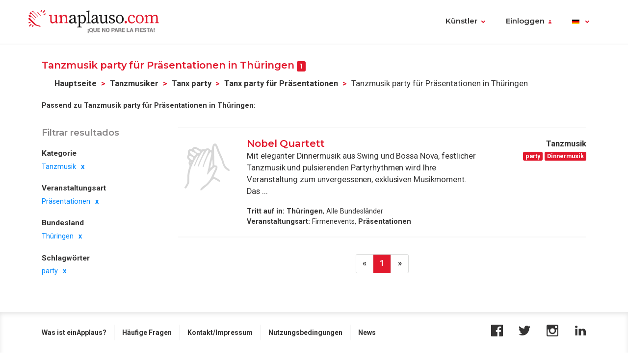

--- FILE ---
content_type: text/html; charset=UTF-8
request_url: https://www.einapplaus.de/tanzmusik-party-fuer-praesentationen-in-thueringen_it_c5e02_t4e54_ed2_peaba_1.html
body_size: 5532
content:
<!doctype html>
<html lang="de">
<head>
<meta charset="utf-8">
<meta name="viewport" content="width=device-width, initial-scale=1, shrink-to-fit=no">
<title>Tanzmusik party für Präsentationen in Thüringen</title>
<meta name="description" content="Sie feiern eine Party, Feier, Geburtstag, Veranstaltung? Einapplaus.de bietet Tanzmusik party für Präsentationen in Thüringen für Standardtanz, Blasorchester, Musikkapelle, Tanzmusik party für Präsentationen in Thüringen, DJ und bringt Schwung aufs Parkett. " />
<meta name="keywords" content="Tanzmusik für Präsentationen in Thüringen, Tanzband für Präsentationen in Thüringen, Standardmusik für Präsentationen in Thüringen, Walzer für Präsentationen in Thüringen, Tango für Präsentationen in Thüringen, Tanzkapelle für Präsentationen in Thüringen, Musikkapelle für Präsentationen in Thüringen, Tanzlieder für Präsentationen in Thüringen " />
<meta name="robots" content="noindex,nofollow,nocache" />
<link rel="canonical" href="https://www.einapplaus.de/tanzmusik-party-fuer-praesentationen-in-thueringen_it_c5e02_ed2_peaba_t4e54_1.html" />	<link rel="icon" href="https://www.einapplaus.de/images/ua3.2-favicon.ico" type="image/x-icon" />
<link rel="shortcut icon" href="https://www.einapplaus.de/images/ua3.2-favicon.ico" type="image/x-icon" />
<link rel="stylesheet" href="https://www.einapplaus.de/css/ua3.2-style2019.css">
<link href="https://fonts.googleapis.com/css?family=Montserrat:400,600|Roboto:400,400i,700,900" rel="stylesheet">
<script async src="https://www.googletagmanager.com/gtag/js?id=G-JK5RT3XWYS"></script>
<script>
		window.dataLayer = window.dataLayer || [];
        function gtag(){dataLayer.push(arguments);}
		gtag('js', new Date());
		gtag('config', 'G-JK5RT3XWYS');

                
			(function (w) {
				w.dataLayer = w.dataLayer || [];
				w.gtag = w.gtag || function(){ w.dataLayer.push(arguments); };

				function toSnake(s) {
					return String(s || '')
						.trim()
						.toLowerCase()
						.replace(/[^a-z0-9]+/g, '_')
						.replace(/^_+|_+$/g, '');
				}

				w.ga = function (cmd, obj) {
					if (cmd !== 'send' || !obj || obj.hitType !== 'event') return;

					var name = toSnake(obj.eventAction || 'ua_event');
					var params = {
						event_category: obj.eventCategory,
						event_label: obj.eventLabel
					};

					if (obj.value != null) {
						var v = Number(obj.value);
						if (!isNaN(v)) params.value = v;
					}
					if (obj.nonInteraction != null) {
						params.non_interaction = !!obj.nonInteraction;
					}

					w.gtag('event', name || 'ua_event', params);
				};
			})(window);
        
	</script>
</head><body>
<header class="fixed-top">
<div class="max-width mx-auto">
<nav class="navbar navbar-expand-md">
<div class="text-hide position-absolute">unAplauso</div>
<a class="navbar-brand" href="https://www.einapplaus.de/">
<img class="d-none d-sm-block" src="https://www.einapplaus.de/img/ua3.2-logo/logo-tag.svg" alt="logo unAplauso">
<img class="d-block d-sm-none" src="https://www.einapplaus.de/img/ua3.2-logo/logo.svg" alt="logo unAplauso">
</a>
<button class="navbar-toggler" type="button" data-toggle="collapse" data-target="#navbarSupportedContent" aria-controls="navbarSupportedContent" aria-expanded="false" aria-label="Toggle navigation">
<span class="navbar-toggler-icon"></span>
</button>
<div class="collapse navbar-collapse" id="navbarSupportedContent">
<ul class="navbar-nav ml-auto">
<li class="nav-item dropdown">
<a class="nav-link dropdown-toggle" href="#" id="navbarDropdown" role="button" data-toggle="dropdown" aria-haspopup="true" aria-expanded="false">Künstler</a>
<div class="dropdown-menu" aria-labelledby="navbarDropdown">
<a class="dropdown-item" href="https://www.einapplaus.de/">Künstler</a>
<a class="dropdown-item" href="https://www.einapplaus.de/service">Service</a>
<a class="dropdown-item" href="https://www.einapplaus.de/locations">Locations</a>
<a class="dropdown-item" href="https://www.einapplaus.de/management">Management</a>
<a class="dropdown-item" href="https://www.einapplaus.de/unterricht">Unterricht</a>
</div>   
</li>
<li class="nav-item dropdown" id="identificate">
<a class="nav-link dropdown-toggle login-toggle" href="#" id="loginDropdown" role="button" data-toggle="dropdown" aria-haspopup="true" aria-expanded="false">Einloggen</a>
<div class="dropdown-menu" aria-labelledby="loginDropdown" id="menuLogin">
<form class="px-3 py-1" name="login" id="form-login" method="post" action="https://www.einapplaus.de/login_zl.html">
<input type="hidden" name="at-esPeticionContrasenya" value="0">
<div class="form-group mb-1">
<input type="email" class="form-control" id="inputEmail" placeholder="E-Mail" name="at-email" required="true">
</div>
<p id="errorPass" style="font-size: 17px;color: red;display: none;">*Das Email-Format ist nicht korrekt</p>
<div class="form-group mb-1">
<input type="password" class="form-control" id="pw" placeholder="Passwort" name="at-pw" required="true">
</div>
<div class="form-group mb-1">
<div class="form-check">
<input type="checkbox" class="form-check-input" id="dropdownCheck">
<label class="form-check-label text-muted small" for="dropdownCheck">Recuérdame</label>
</div>
</div>
<button type="submit" class="btn btn-primary" id="SubmitLogin">EINLOGGEN</button>
</form>
<div class="dropdown-divider"></div>
<a class="dropdown-item text-muted" rel="nofollow" href="https://www.einapplaus.de/anmelden_zu.html">Registrieren</a>
<a class="dropdown-item text-muted" href="javascript:recoveryPassword('https://www.einapplaus.de/recuperar-password_zf.html');">Passwort vergessen?</a>
</div>   
</li>
<li class="nav-item">
</li>
<li class="nav-item dropdown menu-language">
<a title="de" class="nav-link dropdown-toggle" href="#" id="languageDropdown" role="button" data-toggle="dropdown" aria-haspopup="true" aria-expanded="false">
<span class="flag-icon flag-de" style="vertical-align: middle"></span>
</a>
<div class="dropdown-menu dropdown-menu-right" aria-labelledby="languageDropdown">
<div class="d-flex flex-row flex-wrap flags">
<a title="ES" class="flag-container" href="https://www.unaplauso.com/"><span class="flag-icon flag-es"></span></a>
<a title="DE" class="flag-container" href="https://www.einapplaus.de/"><span class="flag-icon flag-de"></span></a>
<a title="VE" class="flag-container" href="https://www.unaplauso.com/ve/"><span class="flag-icon flag-ve"></span></a>
<a title="UY" class="flag-container" href="https://www.unaplauso.com/uy/"><span class="flag-icon flag-uy"></span></a>
<a title="CH" class="flag-container" href="https://www.einapplaus.de/ch/"><span class="flag-icon flag-ch"></span></a>
<a title="PE" class="flag-container" href="https://www.unaplauso.com/pe/"><span class="flag-icon flag-pe"></span></a>
<a title="PY" class="flag-container" href="https://www.unaplauso.com/py/"><span class="flag-icon flag-py"></span></a>
<a title="MX" class="flag-container" href="https://www.unaplauso.com.mx/"><span class="flag-icon flag-mx"></span></a>
<a title="CR" class="flag-container" href="https://www.unaplauso.com/cr/"><span class="flag-icon flag-cr"></span></a>
<a title="CO" class="flag-container" href="https://www.unaplauso.com/co/"><span class="flag-icon flag-co"></span></a>
<a title="CL" class="flag-container" href="https://www.unaplauso.com/cl/"><span class="flag-icon flag-cl"></span></a>
<a title="BO" class="flag-container" href="https://www.unaplauso.com/bo/"><span class="flag-icon flag-bo"></span></a>
<a title="AT" class="flag-container" href="https://www.einapplaus.de/at/"><span class="flag-icon flag-at"></span></a>
<a title="AR" class="flag-container" href="https://www.unaplauso.com/ar/"><span class="flag-icon flag-ar"></span></a>
</div>
</div>   
</li>
</ul>
</div>
</nav>
</div>
</header>
<div id="page-list" class="container py-4 position-relative">
<div id="list-header" class="row no-gutters align-items-start mb-4">
<div class="col">
<h4 class="d-inline-block">Tanzmusik party für Präsentationen in Thüringen <span class="badge badge-primary">1</span></h4>
<nav id="breadcrumb" class="d-none d-md-inline-block ml-2" aria-label="breadcrumb">
<ol class="breadcrumb">
<li class="breadcrumb-item"><a class="font-weight-bold text-body enlacesSearch" rel="nofollow" href="https://www.einapplaus.de">Hauptseite</a></li>
<li class="breadcrumb-item"><a class="font-weight-bold text-body enlacesSearch"  href="https://www.einapplaus.de/tanzmusik_it_c5e02_1.html">Tanzmusiker</a></li>
<li class="breadcrumb-item"><a class="font-weight-bold text-body enlacesSearch"  href="https://www.einapplaus.de/tanzmusik-party_it_c5e02_t4e54_1.html">Tanx party</a></li>
<li class="breadcrumb-item"><a class="font-weight-bold text-body enlacesSearch"  href="https://www.einapplaus.de/tanzmusik-party-fuer-praesentationen_it_c5e02_t4e54_ed2_1.html">Tanx party für Präsentationen</a></li>
<li class="breadcrumb-item active" aria-current="page">Tanzmusik party für Präsentationen in Thüringen</li>
</ol>
</nav>
<div class="similar small">
<strong>Passend zu Tanzmusik party für Präsentationen in Thüringen:</strong>
</div>
</div>
</div>
<div class="row no-gutters">
<!-- FILTER -->
<div id="filter" class="col-12 col-md-3 pr-md-2 mb-3">
<div class="sticky-top">
<h5 class="text-muted mb-3">Filtrar resultados</h5>
<div class="filter-desktop d-none d-md-flex flex-md-column">
<div class="filter-category flex-fill">            
<h6>Kategorie</h6>
<ul class="list-unstyled sublist-filter small">
<li class="active"><a href="https://www.einapplaus.de/party-fuer-praesentationen-in-thueringen_it_t4e54_ed2_peaba_1.html">Tanzmusik</a></li>
</ul>
</div>
<div class="filter-category flex-fill mt-md-1">
<h6>Veranstaltungsart</h6>
<ul class="list-unstyled sublist-filter small">
<li class="active"><a href="https://www.einapplaus.de/tanzmusik-party-in-thueringen_it_c5e02_t4e54_peaba_1.html">Präsentationen</a></li>
</ul>
</div>
<div class="filter-category flex-fill mt-md-1">
<h6>Bundesland</h6>
<ul class="list-unstyled sublist-filter small">
<li class="active"><a href="https://www.einapplaus.de/tanzmusik-party-fuer-praesentationen_it_c5e02_t4e54_ed2_1.html">Thüringen</a></li>
</ul>
</div>
<div class="filter-category flex-fill mt-md-1">         
<h6>Schlagwörter</h6>
<ul class="list-unstyled sublist-filter small">
<li class="active"><a href="https://www.einapplaus.de/tanzmusik-fuer-praesentationen-in-thueringen_it_c5e02_ed2_peaba_1.html">party</a></li>
</ul>
</div>
</div><!-- .filter-desktop -->
<form class="filter-mobile d-block d-md-none" method="post">
<div class="row no-gutters">
<div class="col-xs-12 col-sm-4 px-1">
<select name="searchTipoCategoria" id="searchTipoCategoria" class="select custom-select mb-1 col-12">
<option value="" selected disabled>
-- Por categoría
</option>
<optgroup label="Musik">
<option  value="https://www.einapplaus.de/partyband-party-fuer-praesentationen-in-thueringen_it_c5e8c_t4e54_ed2_peaba_1.html">Partyband</option>
<option selected value="https://www.einapplaus.de/tanzmusik-party-fuer-praesentationen-in-thueringen_it_c5e02_t4e54_ed2_peaba_1.html">Tanzmusik</option>
<option  value="https://www.einapplaus.de/alleinunterhalter-party-fuer-praesentationen-in-thueringen_it_c5e86_t4e54_ed2_peaba_1.html">Alleinunterhalter</option>
</optgroup>
</select>
</div>
<div class="col-xs-12 col-sm-4 px-1">
<select name="searchTipoEvento" id="searchTipoEvento" class="select custom-select mb-1">
<option value="" selected disabled>
-- Por tipo de evento
</option>
<option  value="https://www.einapplaus.de/tanzmusik-party-fuer-firmenevents-in-thueringen_it_c5e02_t4e54_eba_peaba_1.html">Firmenevents</option>
<option  value="https://www.einapplaus.de/tanzmusik-party-fuer-kongresse-in-thueringen_it_c5e02_t4e54_eb4_peaba_1.html">Kongresse</option>
<option  value="https://www.einapplaus.de/tanzmusik-party-fuer-familienfeste-in-thueringen_it_c5e02_t4e54_eea_peaba_1.html">Familienfeste</option>
<option  value="https://www.einapplaus.de/tanzmusik-party-fuer-geburtstage-in-thueringen_it_c5e02_t4e54_ef0_peaba_1.html">Geburtstage</option>
<option  value="https://www.einapplaus.de/tanzmusik-party-fuer-ausstellungen-in-thueringen_it_c5e02_t4e54_e12c_peaba_1.html">Ausstellungen</option>
<option  value="https://www.einapplaus.de/tanzmusik-party-fuer-volksfeste-in-thueringen_it_c5e02_t4e54_e114_peaba_1.html">Volksfeste</option>
<option  value="https://www.einapplaus.de/tanzmusik-party-fuer-empfaenge-in-thueringen_it_c5e02_t4e54_ec0_peaba_1.html">Empfänge</option>
<option selected value="https://www.einapplaus.de/tanzmusik-party-fuer-praesentationen-in-thueringen_it_c5e02_t4e54_ed2_peaba_1.html">Präsentationen</option>
<option  value="https://www.einapplaus.de/tanzmusik-party-fuer-strassenfeste-in-thueringen_it_c5e02_t4e54_e120_peaba_1.html">Strassenfeste</option>
<option  value="https://www.einapplaus.de/tanzmusik-party-fuer-festessen-in-thueringen_it_c5e02_t4e54_ecc_peaba_1.html">Festessen</option>
<option  value="https://www.einapplaus.de/tanzmusik-party-fuer-festivals-in-thueringen_it_c5e02_t4e54_e11a_peaba_1.html">Festivals</option>
<option  value="https://www.einapplaus.de/tanzmusik-party-fuer-messen-in-thueringen_it_c5e02_t4e54_eae_peaba_1.html">Messen</option>
</select>
</div>
<div class="col-xs-12 col-sm-4 px-1">
<select name="searchTipoProv" id="searchTipoProv" class="select custom-select">
<option value="" selected disabled>
-- Por Provincia
</option>
<option  value="https://www.einapplaus.de/tanzmusik-party-fuer-praesentationen-in-baden-wuerttemberg_it_c5e02_t4e54_ed2_pea60_1.html" title="Tanx party für Präsentationen in Baden-Württemberg">Baden-Württemberg</option>
<option  value="https://www.einapplaus.de/tanzmusik-party-fuer-praesentationen-in-bayern_it_c5e02_t4e54_ed2_pea66_1.html" title="Tanx party für Präsentationen in Bayern">Bayern</option>
<option  value="https://www.einapplaus.de/tanzmusik-party-fuer-praesentationen-in-berlin_it_c5e02_t4e54_ed2_pea6c_1.html" title="Tanx party für Präsentationen in Berlin">Berlin</option>
<option  value="https://www.einapplaus.de/tanzmusik-party-fuer-praesentationen-in-brandenburg_it_c5e02_t4e54_ed2_pea72_1.html" title="Tanx party für Präsentationen in Brandenburg">Brandenburg</option>
<option  value="https://www.einapplaus.de/tanzmusik-party-fuer-praesentationen-in-bremen_it_c5e02_t4e54_ed2_pea78_1.html" title="Tanx party für Präsentationen in Bremen">Bremen</option>
<option  value="https://www.einapplaus.de/tanzmusik-party-fuer-praesentationen-in-hamburg_it_c5e02_t4e54_ed2_pea7e_1.html" title="Tanx party für Präsentationen in Hamburg">Hamburg</option>
<option  value="https://www.einapplaus.de/tanzmusik-party-fuer-praesentationen-in-hessen_it_c5e02_t4e54_ed2_pea84_1.html" title="Tanx party für Präsentationen in Hessen">Hessen</option>
<option  value="https://www.einapplaus.de/tanzmusik-party-fuer-praesentationen-in-mecklenburg-vorpommern_it_c5e02_t4e54_ed2_pea8a_1.html" title="Tanx party für Präsentationen in Mecklenburg-Vorpommern">Mecklenburg-Vorpommern</option>
<option  value="https://www.einapplaus.de/tanzmusik-party-fuer-praesentationen-in-niedersachsen_it_c5e02_t4e54_ed2_pea90_1.html" title="Tanx party für Präsentationen in Niedersachsen">Niedersachsen</option>
<option  value="https://www.einapplaus.de/tanzmusik-party-fuer-praesentationen-in-nordrhein-westfalen_it_c5e02_t4e54_ed2_pea96_1.html" title="Tanx party für Präsentationen in Nordrhein-Westfalen">Nordrhein-Westfalen</option>
<option  value="https://www.einapplaus.de/tanzmusik-party-fuer-praesentationen-in-rheinland-pfalz_it_c5e02_t4e54_ed2_pea9c_1.html" title="Tanx party für Präsentationen in Rheinland-Pfalz">Rheinland-Pfalz</option>
<option  value="https://www.einapplaus.de/tanzmusik-party-fuer-praesentationen-in-saarland_it_c5e02_t4e54_ed2_peaa2_1.html" title="Tanx party für Präsentationen in Saarland">Saarland</option>
<option  value="https://www.einapplaus.de/tanzmusik-party-fuer-praesentationen-in-sachsen_it_c5e02_t4e54_ed2_peaa8_1.html" title="Tanx party für Präsentationen in Sachsen">Sachsen</option>
<option  value="https://www.einapplaus.de/tanzmusik-party-fuer-praesentationen-in-sachsen-anhalt_it_c5e02_t4e54_ed2_peaae_1.html" title="Tanx party für Präsentationen in Sachsen-Anhalt">Sachsen-Anhalt</option>
<option  value="https://www.einapplaus.de/tanzmusik-party-fuer-praesentationen-in-schleswig-holstein_it_c5e02_t4e54_ed2_peab4_1.html" title="Tanx party für Präsentationen in Schleswig-Holstein">Schleswig-Holstein</option>
<option selected value="https://www.einapplaus.de/tanzmusik-party-fuer-praesentationen-in-thueringen_it_c5e02_t4e54_ed2_peaba_1.html" title="Tanx party für Präsentationen in Thüringen">Thüringen</option>
</select>
</div>
</div>
</form><!-- .filter-mobile (form) -->
</div><!-- .sticky-top -->
</div><!-- #Filter -->
<!-- Modal Provincias -->
<div class="modal fade" id="modalProvincias" tabindex="-1" role="dialog" aria-labelledby="modalProvincias" aria-hidden="true">
<div class="modal-dialog modal-sm modal-dialog-centered" role="document">
<div class="modal-content">
<div class="modal-header">
<h5 class="modal-title" id="exampleModalLabel">Bundesland</h5>
<button type="button" class="close" data-dismiss="modal" aria-label="Close">
<span aria-hidden="true">&times;</span>
</button>
</div>
<div class="modal-body">
<ul>
</ul>
</div>
</div>
</div>
</div>
<!-- Modal Eventos -->
<div class="modal fade" id="modalEventos" tabindex="-1" role="dialog" aria-labelledby="modalEventos" aria-hidden="true">
<div class="modal-dialog modal-sm modal-dialog-centered" role="document">
<div class="modal-content">
<div class="modal-header">
<h5 class="modal-title" id="exampleModalLabel">Eventos</h5>
<button type="button" class="close" data-dismiss="modal" aria-label="Close">
<span aria-hidden="true">&times;</span>
</button>
</div>
<div class="modal-body">
<ul>
<li><a class="text-body" href="https://www.einapplaus.de/tanzmusik-party-fuer-firmenevents-in-thueringen_it_c5e02_t4e54_eba_peaba_1.html" title="Tanx party für Firmenevents in Thüringen">Firmenevents (4)</a></li>
<li><a class="text-body" href="https://www.einapplaus.de/tanzmusik-party-fuer-kongresse-in-thueringen_it_c5e02_t4e54_eb4_peaba_1.html" title="Tanx party für Kongresse in Thüringen">Kongresse (3)</a></li>
<li><a class="text-body" href="https://www.einapplaus.de/tanzmusik-party-fuer-familienfeste-in-thueringen_it_c5e02_t4e54_eea_peaba_1.html" title="Tanx party für Familienfeste in Thüringen">Familienfeste (2)</a></li>
<li><a class="text-body" href="https://www.einapplaus.de/tanzmusik-party-fuer-geburtstage-in-thueringen_it_c5e02_t4e54_ef0_peaba_1.html" title="Tanx party für Geburtstage in Thüringen">Geburtstage (2)</a></li>
<li><a class="text-body" href="https://www.einapplaus.de/tanzmusik-party-fuer-ausstellungen-in-thueringen_it_c5e02_t4e54_e12c_peaba_1.html" title="Tanx party für Ausstellungen in Thüringen">Ausstellungen (2)</a></li>
<li><a class="text-body" href="https://www.einapplaus.de/tanzmusik-party-fuer-volksfeste-in-thueringen_it_c5e02_t4e54_e114_peaba_1.html" title="Tanx party für Volksfeste in Thüringen">Volksfeste (1)</a></li>
<li><a class="text-body" href="https://www.einapplaus.de/tanzmusik-party-fuer-empfaenge-in-thueringen_it_c5e02_t4e54_ec0_peaba_1.html" title="Tanx party für Empfänge in Thüringen">Empfänge (1)</a></li>
<li><a class="text-body" href="https://www.einapplaus.de/tanzmusik-party-fuer-praesentationen-in-thueringen_it_c5e02_t4e54_ed2_peaba_1.html" title="Tanx party für Präsentationen in Thüringen">Präsentationen (1)</a></li>
<li><a class="text-body" href="https://www.einapplaus.de/tanzmusik-party-fuer-strassenfeste-in-thueringen_it_c5e02_t4e54_e120_peaba_1.html" title="Tanx party für Strassenfeste in Thüringen">Strassenfeste (1)</a></li>
<li><a class="text-body" href="https://www.einapplaus.de/tanzmusik-party-fuer-festessen-in-thueringen_it_c5e02_t4e54_ecc_peaba_1.html" title="Tanx party für Festessen in Thüringen">Festessen (1)</a></li>
<li><a class="text-body" href="https://www.einapplaus.de/tanzmusik-party-fuer-festivals-in-thueringen_it_c5e02_t4e54_e11a_peaba_1.html" title="Tanx party für Festivals in Thüringen">Festivals (1)</a></li>
<li><a class="text-body" href="https://www.einapplaus.de/tanzmusik-party-fuer-messen-in-thueringen_it_c5e02_t4e54_eae_peaba_1.html" title="Tanx party für Messen in Thüringen">Messen (1)</a></li>
</ul>
</div>
</div>
</div>
</div>
<!-- LIST-CONTENT -->
<div id="content" class="col-12 col-md-9">
<!-- ARTIST LISTS -->
<div class="list-group artist-list">
<div class="artista list-group-item">
<div class="d-flex flex-row">
<div class="col-profile pr-3">
<a class="d-block position-relative" href="https://www.einapplaus.de/nobel-quartett_av352d6a.html" title="Nobel Quartett">
<!--<span class="artist-badge red"></span>-->
<img class="img-profile rounded" src="https://images.clapcdn.com/749_mt_nobelquartett1.jpg" alt="Nobel Quartett" title="Nobel Quartett" />
</a>
<!--<a href="#" class="d-none d-sm-block text-center link-phone small mt-1">Ver teléfono</a>-->
</div>
<div class="col-text pr-2 flex-grow-1">
<a href="https://www.einapplaus.de/nobel-quartett_av352d6a.html" title="Nobel Quartett" class="name h4">Nobel Quartett</a>
<span class="ratings" style="vertical-align: middle">
<!--<i class="star star-1 full"></i>
<i class="star star-2 full"></i>
<i class="star star-3 full"></i>
<i class="star star-4 full"></i>
<i class="star star-5 outlined"></i>-->
</span>
<p class="description-text">Mit eleganter Dinnermusik aus Swing und Bossa Nova, festlicher Tanzmusik und pulsierenden Partyrhythmen wird Ihre Veranstaltung zum unvergessenen, exklusiven Musikmoment.
Das ...</p>
<ul class="small info-text list-unstyled">
<li><strong>Tritt auf in:</strong>
<strong>Thüringen</strong>,                         Alle Bundesländer
</li>
<li><strong>Veranstaltungsart:</strong>
Firmenevents, <strong>Präsentationen</strong>
</li>
</ul>                
</div>
<div class="col-extra d-none d-md-block">
<div class="info text-right mb-1">
<strong>Tanzmusik</strong>
<div class="tags">
<span class="badge badge-primary" 
rel="nofollow">party</span>
<span class="badge badge-primary" 
rel="nofollow">Dinnermusik</span>
</div>
</div>
</div>
</div>
</div>                                                                        </div><!-- .artist-list -->
<!-- PAGINATION -->
<div class="d-flex justify-content-center mt-4">
<nav aria-label="artist-pagination">
<!--<ul class="pagination">
<li class="page-item">
<a class="page-link" href="#" aria-label="Previous">
<span aria-hidden="true">&laquo;</span>
</a>
</li>
<li class="page-item"><a class="page-link" href="#">1</a></li>
<li class="page-item active"><a class="page-link" href="#">2</a></li>
<li class="page-item"><a class="page-link" href="#">3</a></li>
<li class="page-item">
<a class="page-link" href="#" aria-label="Next">
<span aria-hidden="true">&raquo;</span>
</a>
</li>
</ul>-->
<ul class="pagination">
<li class="page-item"><a class="page-link" rel="nofollow" aria-label="Previous"><span aria-hidden="true">&laquo;</span></a></li>
<li class="page-item active"><a class="page-link" rel="follow" rel="nofollow" href="https://www.einapplaus.de/tanzmusik-party-fuer-praesentationen-in-thueringen_it_c5e02_t4e54_ed2_peaba_1.html">1</a></li>
<li class="page-item"><a class="page-link" aria-label="Next"><span aria-hidden="true">&raquo;</span></a></li>
</ul>
</nav>
</div>
</div><!-- #content -->
</div><!-- .row -->
</div><!-- .container -->
<footer class="page-footer">
<div class="container">
<div class="clearfix text-center">
<ul class="float-lg-left list-inline footer-links">
<li class='list-inline-item'><a href='https://www.einapplaus.de/was-ist-einapplaus_ev1.html' rel='nofollow'>Was ist einApplaus?</a></li><li class='list-inline-item'><a href='https://www.einapplaus.de/haeufige-fragen_ev3.html' rel='nofollow'>Häufige Fragen</a></li><li class='list-inline-item'><a href='https://www.einapplaus.de/anregungen_ev4.html' rel='nofollow'>Kontakt/Impressum</a></li><li class='list-inline-item'><a href='https://www.einapplaus.de/nutzungsbedingungen_ev6.html' rel='nofollow'>Nutzungsbedingungen</a></li><li class='list-inline-item'><a href='https://www.einapplaus.de/newsletter_nv.html' rel='nofollow'>News</a></li>
</ul>
<ul class="float-lg-right list-inline share-icons mt-4 mt-lg-0">
<li class="list-inline-item share-icon"><a href="https://www.facebook.com/pages/unAplauso/41439617363" target="_blank"><img width="24" height="24" alt="facebook" src="https://www.einapplaus.de/img/ua3.2-icons/social/Facebook.svg" /></a></li>
<li class="list-inline-item share-icon"><a href="https://twitter.com/#!/unAplauso_es" target="_blank"><img width="24" height="24" alt="twitter" src="https://www.einapplaus.de/img/ua3.2-icons/social/Twitter.svg" /></a></li>
<li class="list-inline-item share-icon"><a href="https://www.instagram.com/unaplauso.es/" target="_blank"><img width="24" height="24" alt="instagram" src="https://www.einapplaus.de/img/ua3.2-icons/social/Instagram.svg" /></a></li>
<li class="list-inline-item share-icon"><a href="https://www.linkedin.com/company/unaplauso.com/" target="_blank"><img width="24" height="24" alt="linkedIn" src="https://www.einapplaus.de/img/ua3.2-icons/social/LinkedIn.svg" /></a></li>
</ul>
</div>
</div>
</footer>
<!-- jQuery first, then Popper.js, then Bootstrap JS -->
<script src="https://code.jquery.com/jquery-3.5.1.min.js" integrity="sha256-9/aliU8dGd2tb6OSsuzixeV4y/faTqgFtohetphbbj0=" crossorigin="anonymous"></script>
<script src="https://cdnjs.cloudflare.com/ajax/libs/popper.js/1.14.6/umd/popper.min.js" integrity="sha384-wHAiFfRlMFy6i5SRaxvfOCifBUQy1xHdJ/yoi7FRNXMRBu5WHdZYu1hA6ZOblgut" crossorigin="anonymous"></script>
<script src="https://stackpath.bootstrapcdn.com/bootstrap/4.2.1/js/bootstrap.min.js" integrity="sha384-B0UglyR+jN6CkvvICOB2joaf5I4l3gm9GU6Hc1og6Ls7i6U/mkkaduKaBhlAXv9k" crossorigin="anonymous"></script>   
<script src="https://www.einapplaus.de/js/owl.carousel.min.js"></script>
<script src="https://www.einapplaus.de/js/scripts.js"></script>
</body>
</html>